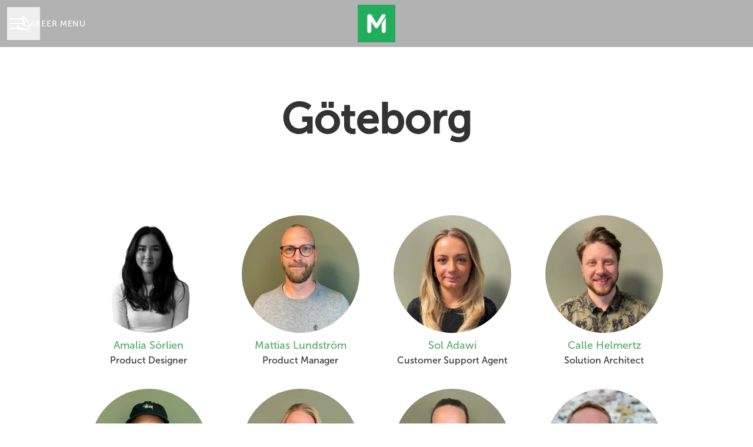

--- FILE ---
content_type: text/css
request_url: https://fonts.teamtailor-cdn.com/teamtailor-production/matchi/custom-fonts.css
body_size: -31
content:
          @font-face {
            font-family: "Museo-Sans-500";
            src: url("Museo-Sans-500.woff") format("woff");
            font-display: swap;
            font-style: normal;
            font-weight: normal;
            font-variant: normal;
          }
